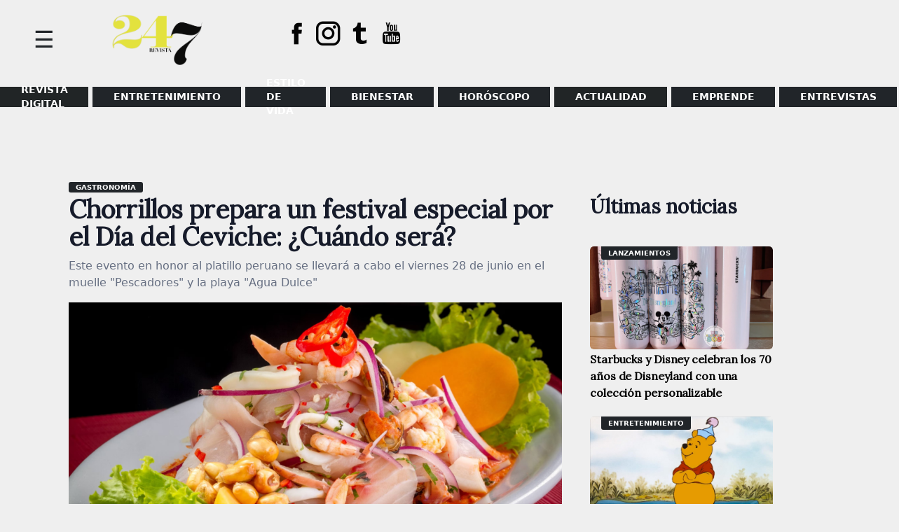

--- FILE ---
content_type: text/html; charset=utf-8
request_url: https://www.google.com/recaptcha/api2/aframe
body_size: 269
content:
<!DOCTYPE HTML><html><head><meta http-equiv="content-type" content="text/html; charset=UTF-8"></head><body><script nonce="4XLtRVhCKSJZcGAi5YZItA">/** Anti-fraud and anti-abuse applications only. See google.com/recaptcha */ try{var clients={'sodar':'https://pagead2.googlesyndication.com/pagead/sodar?'};window.addEventListener("message",function(a){try{if(a.source===window.parent){var b=JSON.parse(a.data);var c=clients[b['id']];if(c){var d=document.createElement('img');d.src=c+b['params']+'&rc='+(localStorage.getItem("rc::a")?sessionStorage.getItem("rc::b"):"");window.document.body.appendChild(d);sessionStorage.setItem("rc::e",parseInt(sessionStorage.getItem("rc::e")||0)+1);localStorage.setItem("rc::h",'1768679235810');}}}catch(b){}});window.parent.postMessage("_grecaptcha_ready", "*");}catch(b){}</script></body></html>